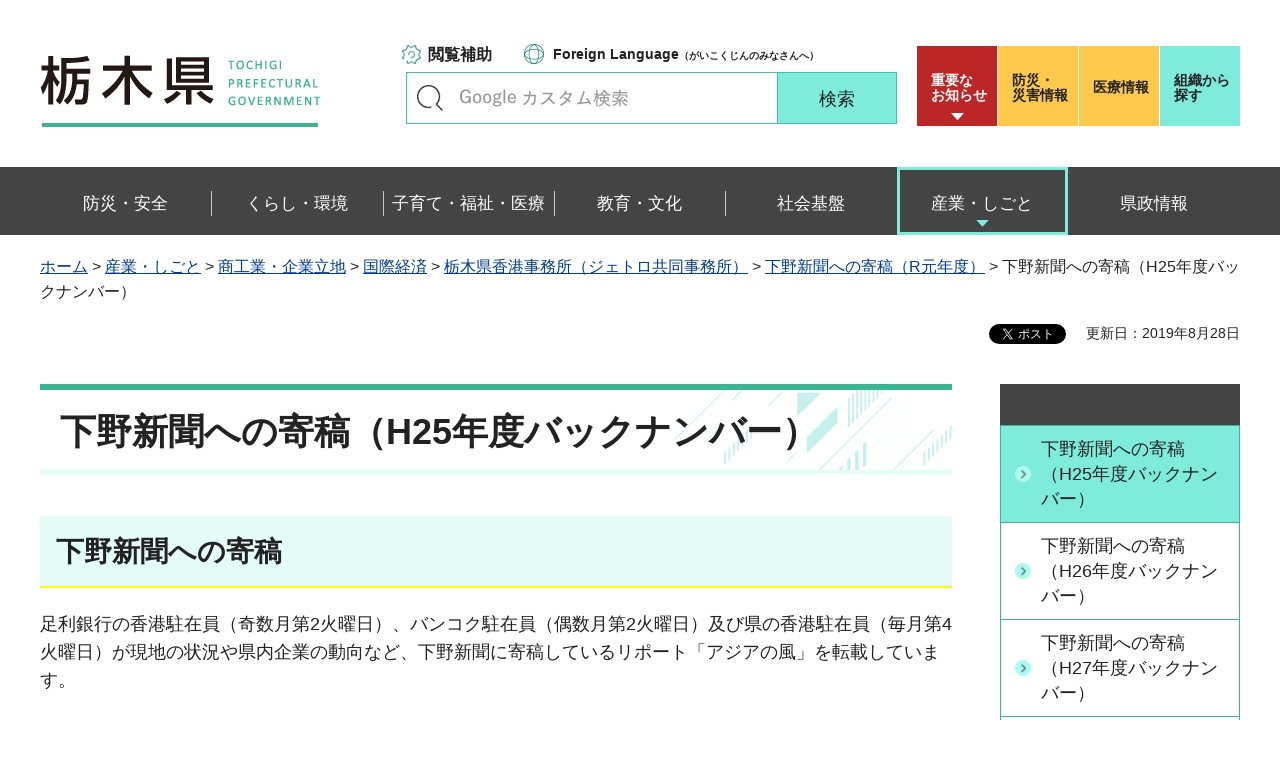

--- FILE ---
content_type: text/html
request_url: https://www-pref-tochigi-lg-jp.cache.yimg.jp/f04/hongkong_2013.html
body_size: 16305
content:
<?xml version="1.0" encoding="utf-8"?>
<!DOCTYPE html PUBLIC "-//W3C//DTD XHTML 1.0 Transitional//EN" "http://www.w3.org/TR/xhtml1/DTD/xhtml1-transitional.dtd">
<html xmlns="http://www.w3.org/1999/xhtml" lang="ja" xml:lang="ja" xmlns:og="http://ogp.me/ns#" xmlns:fb="http://www.facebook.com/2008/fbml">
<head>
<meta http-equiv="Content-Type" content="text/html; charset=utf-8" />
<meta http-equiv="Content-Style-Type" content="text/css" />
<meta http-equiv="Content-Script-Type" content="text/javascript" />

<title>栃木県／下野新聞への寄稿（H25年度バックナンバー）</title>
<meta name="keywords" content="香港事務所,下野新聞" />

<meta name="author" content="栃木県" />
<meta property="og:title" content="下野新聞への寄稿（H25年度バックナンバー）" />
<meta property="og:type" content="article" />
<meta property="og:description" content="" />
<meta property="og:url" content="https://www.pref.tochigi.lg.jp/f04/hongkong_2013.html" />
<meta property="og:image" content="https://www.pref.tochigi.lg.jp/shared/rn/images/sns/logo.png" />
<meta property="og:site_name" content="栃木県" />
<meta property="og:locale" content="ja_jp" />
<meta name="viewport" content="width=device-width, maximum-scale=3.0" />
<meta name="format-detection" content="telephone=no" />
<link href="/shared/rn/style/default.css" rel="stylesheet" type="text/css" media="all" />
<link href="/shared/rn/style/layout.css" rel="stylesheet" type="text/css" media="all" />
<link href="/shared/templates/free_rn/style/edit.css" rel="stylesheet" type="text/css" media="all" />
<link href="/shared/rn/style/smartphone.css" rel="stylesheet" media="only screen and (max-width : 640px)" type="text/css" class="mc_css" />
<link href="/shared/templates/free_rn/style/edit_sp.css" rel="stylesheet" media="only screen and (max-width : 640px)" type="text/css" class="mc_css" />
<link href="/shared/rn/images/favicon/favicon.ico" rel="shortcut icon" type="image/vnd.microsoft.icon" />
<link href="/shared/rn/images/favicon/apple-touch-icon-precomposed.png" rel="apple-touch-icon-precomposed" />
<script type="text/javascript" src="/shared/rn/js/jquery.js"></script>
<script type="text/javascript" src="/shared/rn/js/setting.js"></script>
<script type="text/javascript" src="/shared/system/js/ysruby.js"></script>
<script type="text/javascript" src="/shared/rn/js/readspeaker.js"></script>





<script type="text/javascript" src="/shared/js/ga.js"></script>
<script type="text/javascript" src="/shared/js/ga_social_tracking.js"></script>
<script type="text/javascript">
window.twttr = (function (d,s,id) {
var t, js, fjs = d.getElementsByTagName(s)[0];
if (d.getElementById(id)) return; js=d.createElement(s); js.id=id;
js.src='//platform.twitter.com/widgets.js'; fjs.parentNode.insertBefore(js, fjs);
return window.twttr || (t = { _e: [], ready: function(f){ t._e.push(f) } });
}(document, 'script', 'twitter-wjs'));
// Wait for the asynchronous resources to load
twttr.ready(function(twttr) {
_ga.trackTwitter(); //Google Analytics tracking
});
</script>
</head>
<body class="format_free type_cnt no_javascript">
<div id="fb-root"></div>
<script type="text/javascript">
window.fbAsyncInit = function() {
_ga.trackFacebook(); //Google Analytics tracking
};
(function(d, s, id) {
var js, fjs = d.getElementsByTagName(s)[0];
if (d.getElementById(id)) return;
js = d.createElement(s); js.id = id;
js.src = 'https://connect.facebook.net/ja_JP/sdk.js#xfbml=1&version=v3.0';
fjs.parentNode.insertBefore(js, fjs);
}(document, 'script', 'facebook-jssdk'));
</script>
<script type="text/javascript" src="/shared/rn/js/init.js"></script>
<div id="tmp_wrapper">
<noscript>
<p>このサイトではJavaScriptを使用したコンテンツ・機能を提供しています。JavaScriptを有効にするとご利用いただけます。</p>
</noscript>
<p><a href="#tmp_honbun" class="skip">本文へスキップします。</a></p>
<div id="tmp_heading">

<div id="tmp_header">
<div class="container">
<div id="tmp_hlogo">
<p><a href="/index.html"><span>栃木県</span></a></p>
</div>
<div id="tmp_setting_wrap">
<div id="tmp_means">
<ul class="means_list">
	<li class="func_btn"><a href="javascript:void(0);">閲覧補助</a></li>
	<li class="language_link"><a href="/english/foreignlanguage.html"><span lang="en" xml:lang="en">Foreign Language</span>（がいこくじんのみなさんへ）</a></li>
</ul>
<div id="tmp_search">
<form action="/search/result.html" id="tmp_gsearch_form" name="tmp_gsearch_form">
<div class="wrap_sch_box">
<p class="sch_ttl"><label for="tmp_query">キーワードで探す</label></p>
<p class="sch_box"><input id="tmp_query" name="q" size="31" type="text" /></p>
</div>
<div class="wrap_sch_btn">
<p class="sch_btn"><input id="tmp_sma_func_sch_btn" name="sa" type="submit" value="検索" /></p>
<p id="tmp_sma_search_hidden"><input name="cx" type="hidden" value="016477326117940873376:8yermrtktjq" /><input name="ie" type="hidden" value="UTF-8" /><input name="cof" type="hidden" value="FORID:9" /></p>
</div>
</form>
</div>
</div>
<div id="tmp_header_btn">
<div class="header_btns">
<div class="notice_board"><a href="/juyo/index.html">重要な<br />
お知らせ</a></div>
<div class="disaster_url"><a href="/kurashi/bousai/index.html"><span>防災・</span>災害情報</a></div>
<div class="medical_link"><a href="https://www.iryou.teikyouseido.mhlw.go.jp">医療情報</a></div>
<div class="org_link"><a href="/kensei/kennososhiki/index.html">組織から探す</a></div>
</div>
</div>
</div>
</div>
<ul id="tmp_hnavi_s">
	<li id="tmp_hnavi_lmenu"><a href="/juyo/index.html"><span>緊急・防災</span></a></li>
	<li id="tmp_hnavi_rmenu"><a href="javascript:void(0);"><span>検索<br />
	メニュー</span></a></li>
</ul>
</div>
<div id="tmp_sma_menu">
<div id="tmp_sma_lmenu" class="wrap_sma_sch">
<div class="lmenu_wrap">
<p class="close_btn"><a href="javascript:void(0);"><span>閉じる</span></a></p>
</div>
</div>
<div id="tmp_function" class="function_menu">
<ul class="func_list">
	<li class="setting_func"><a href="/moji/index.html">文字サイズ・色合い変更</a></li>
	<li class="setting_speaker"><a accesskey="L" href="//app-eas.readspeaker.com/cgi-bin/rsent?customerid=8490&amp;lang=ja_jp&amp;readid=tmp_read_contents&amp;url=" onclick="readpage(this.href, 'tmp_readspeaker'); return false;" rel="nofollow" class="rs_href">音声読み上げ</a></li>
	<li class="setting_furigana"><a data-contents="tmp_read_contents" data-target="tmp_read_contents" href="javascript:void(0);" id="furigana">ふりがなON</a></li>
</ul>
<p class="close_btn"><a href="javascript:void(0);"><span>閉じる</span></a></p>
</div>
<div id="tmp_sma_rmenu" class="wrap_sma_sch">
<div class="rmenu_wrap">
<p class="close_btn"><a href="javascript:void(0);"><span>閉じる</span></a></p>
</div>
</div>
</div>
<div id="tmp_wrap_emergency">
<div class="container">
<div id="tmp_emergency">
<div id="tmp_emergency_ttl">
<p>重要なお知らせ</p>
</div>
<div id="tmp_emergency_cnt">&nbsp;</div>
</div>
<p class="close_btn"><a href="javascript:void(0);"><span>閉じる</span></a></p>
</div>
</div>


<div class="gnavi">
<div class="container">
<ul>
	<li class="glist1"><a href="/bousai-anzen/index.html"><span>防災・安全</span></a></li>
	<li class="glist2"><a href="/kurashi/index.html"><span>くらし・環境</span></a></li>
	<li class="glist3"><a href="/fukushi/index.html"><span>子育て・福祉・医療</span></a></li>
	<li class="glist4"><a href="/kyouiku/index.html"><span>教育・文化</span></a></li>
	<li class="glist5"><a href="/shakaikiban/index.html"><span>社会基盤</span></a></li>
	<li class="glist6"><a href="/sangyou/index.html"><span>産業・しごと</span></a></li>
	<li class="glist7"><a href="/kensei/index.html"><span>県政情報</span></a></li>
</ul>
</div>
</div>

</div>
<div id="tmp_pankuzu">
<div class="container">
<p><a href="/index.html">ホーム</a> &gt; <a href="/sangyou/index.html">産業・しごと</a> &gt; <a href="/sangyou/shoukougyou/index.html">商工業・企業立地</a> &gt; <a href="/sangyou/shoukougyou/kokusaikeizai/index.html">国際経済</a> &gt; <a href="/f04/work/shoukougyou/kokusaikeizai/1183621604187.html">栃木県香港事務所（ジェトロ共同事務所）</a> &gt; <a href="/f04/hongkong_2019.html">下野新聞への寄稿（R元年度）</a> &gt; 下野新聞への寄稿（H25年度バックナンバー）</p>
</div>
</div>
<div id="tmp_wrapper2" class="container">
<div id="tmp_wrap_custom_update">
<div id="tmp_custom_update">

<div id="tmp_social_plugins"><div class="social_media_btn line_btn">
<span>
<script type="text/javascript" src="//media.line.me/js/line-button.js?v=20140411" ></script>
<script type="text/javascript">
new media_line_me.LineButton({"pc":false,"lang":"ja","type":"a"});
</script>
</span>
</div><div class="social_media_btn facebook_btn">
<div data-href="https://www.pref.tochigi.lg.jp/f04/hongkong_2013.html" data-layout="button_count" data-size="small" data-mobile-iframe="true" class="fb-share-button"></div>
</div>
<div class="social_media_btn twitter_btn">
<a href="https://twitter.com/share" data-url="https://www.pref.tochigi.lg.jp/f04/hongkong_2013.html" data-text="下野新聞への寄稿（H25年度バックナンバー）" data-lang="ja" class="twitter-share-button">ツイート</a>
<script type="text/javascript">!function(d,s,id){var js,fjs=d.getElementsByTagName(s)[0],p=/^http:/.test(d.location)?'http':'https';if(!d.getElementById(id)){js=d.createElement(s);js.id=id;js.src=p+'://platform.twitter.com/widgets.js';fjs.parentNode.insertBefore(js,fjs);}}(document, 'script', 'twitter-wjs');</script>
</div>
</div>


<p id="tmp_update">更新日：2019年8月28日</p>

</div>
</div>
<div id="tmp_wrap_main" class="column_rnavi">
<div id="tmp_main">
<div class="wrap_col_main">
<div class="col_main">
<p id="tmp_honbun" class="skip">ここから本文です。</p>
<div id="tmp_readspeaker" class="rs_preserve rs_skip rs_splitbutton rs_addtools rs_exp"></div>
<div id="tmp_read_contents">


<div id="tmp_contents">

<h1>下野新聞への寄稿（H25年度バックナンバー）</h1>

<h2>下野新聞への寄稿</h2>
<p>足利銀行の香港駐在員（奇数月第2火曜日）、バンコク駐在員（偶数月第2火曜日）及び県の香港駐在員（毎月第4火曜日）が現地の状況や県内企業の動向など、下野新聞に寄稿しているリポート「アジアの風」を転載しています。</p>
<h3>平成25年度&nbsp; バックナンバー</h3>
<p><a href="/f04/documents/no66_1.pdf">66&nbsp; 第11回：香港で食品商談会 (平成26年3月25日号)（PDF：109KB）</a></p>
<p><a href="/f04/documents/no65_1.pdf">65&nbsp; 第10回：ベトナム誘客 (平成26年2月25日号)（PDF：101KB）</a></p>
<p><a href="/f04/documents/no64_1.pdf">64&nbsp; 第9回：浙江省友好提携20周年 (平成26年1月28日号)（PDF：99KB）</a></p>
<p><a href="/f04/documents/no63_1.pdf">63&nbsp; 第8回：とちぎのいいもの物産展 (平成25年12月27日号)（PDF：100KB）</a></p>
<p><a href="/f04/documents/no62_1.pdf">62&nbsp; 第7回：トップセールス (平成25年11月26日号)（PDF：103KB）</a></p>
<p><a href="/f04/documents/no61_1.pdf">61&nbsp; 第6回：シンガポールで県産商品 (平成25年10月29日号)（PDF：102KB）</a></p>
<p><a href="/f04/documents/no60_1.pdf">60&nbsp; 第5回：中国・東北の都市訪問 (平成25年9月25日号)（PDF：99KB）</a></p>
<p><a href="/f04/documents/no59_1.pdf">59&nbsp; 第4回：香港 フードエキスポ (平成25年8月27日号)（PDF：114KB）</a></p>
<p><a href="/f04/documents/no58_1.pdf">58&nbsp; 第3回：香港学生との交流 (平成25年7月23日号)（PDF：107KB）</a></p>
<p><a href="/f04/documents/no57_1.pdf">57&nbsp; 第2回：台湾での観光プロモーション (平成25年6月25日号)（PDF：101KB）</a></p>
<p><a href="/f04/documents/no56_1.pdf">56&nbsp; 第1回：激化する自治体間競争 (平成25年5月28日号)（PDF：106KB）</a></p>
<p>&nbsp;</p>
<p><a href="/f04/hongkong_asianokaze.html">下野新聞への寄稿トップページに戻る</a></p>
<p>&nbsp;</p>



</div>
</div>
<div id="tmp_inquiry">
<div id="tmp_inquiry_ttl">
<p>お問い合わせ</p>
</div>
<div id="tmp_inquiry_cnt">
<div class="inquiry_parts">
<p>国際経済課</p>
<p>〒320-8501&nbsp;宇都宮市塙田1-1-20　県庁舎本館6階</p>
<p>電話番号：028-623-2195</p>
<p>ファックス番号：028-623-2199</p>
<p>Email：<a href="mailto:senryaku&#64;pref.tochigi.lg.jp">senryaku&#64;pref.tochigi.lg.jp</a></p>
</div>
</div>
</div>
</div>
</div>
<div class="wrap_col_rgt_navi">
<div class="col_rgt_navi">

<div id="tmp_lnavi">
<div id="tmp_lnavi_ttl">
</div>
<div id="tmp_lnavi_cnt">
<ul>
<li><a href="/f04/hongkong_2013.html">下野新聞への寄稿（H25年度バックナンバー）</a></li>
<li><a href="/f04/hongkong_2014.html">下野新聞への寄稿（H26年度バックナンバー）</a></li>
<li><a href="/f04/hongkong_2015.html">下野新聞への寄稿（H27年度バックナンバー）</a></li>
<li><a href="/f04/hongkong_2016.html">下野新聞への寄稿（H28年度バックナンバー）</a></li>
<li><a href="/f04/hongkong_avant25.html">下野新聞への寄稿（H25年度以前バックナンバー）</a></li>
<li><a href="/f04/hongkong_2017.html">下野新聞への寄稿（H29年度バックナンバー）</a></li>
<li><a href="/f04/hongkong_2018.html">下野新聞への寄稿（H30年度バックナンバー）</a></li>
</ul>
</div>
</div>


<div class="rgt_banner">
<div class="rgt_banner_ttl">
<p>バナー広告</p>
</div>
<div class="rgt_banner_cnt"><script src="/shared/system/js/common/utility.js" type="text/javascript"></script>
<script src="/shared/system/js/banner/banner_rand_prev.js" type="text/javascript"></script>
<script type="text/javascript">
<!--
document.write('<div id="advert_area_0" class="banner"></div>');
var advert_0 = new KoukokuPublish();
advert_0.LoadData(0,2);
//-->
</script><noscript><p><a href="/banner/2/banner_list_2.html">広告一覧ページへ</a></p></noscript></div>
<div class="advertising_btn"><a href="/c05/kensei/kouhou/hp/banner.html">広告掲載のご案内</a></div>
</div>

</div>
</div>
</div>
</div>
</div>

<div id="tmp_wrap_footer">
<div id="tmp_footer">
<div class="container">
<div class="pnavi used_bg_img">
<p class="ptop"><a href="#tmp_wrapper"><span>ページの先頭へ戻る</span></a></p>
</div>
<div class="footer_lft">
<div class="footer_ttl_wrap">
<div class="footer_ttl">
<p class="ttl_name"><span>栃木県庁</span></p>
<p class="ttl_link"><a href="/kensei/kennososhiki/chousha/index.html">庁舎案内</a></p>
<p class="ttl_des">TOCHIGI PREFECTURAL GOVERNMENT</p>
</div>
</div>
<div class="footer_cnt">
<address>
<p class="footer_number">法人番号：5000020090000</p>
<p class="footer_address">〒320-8501　栃木県宇都宮市塙田1-1-20</p>
<p class="footer_phone">電話番号：028-623-2323</p>
</address>
</div>
</div>
<div class="footer_rgt">
<ul class="fnavi">
	<li><a href="/kensei/kouhou/hp/chosakuken/index.html">リンク・著作権・免責事項</a></li>
	<li><a href="/c05/pref/kouhou/kouhoushi/mobile.html">携帯サイト</a></li>
	<li><a href="/c05/pref/kouhou/kouhoushi/privacy.html">個人情報保護方針</a></li>
	<li><a href="/c05/kensei/kouhou/hp/tukaikata.html">サイト利用案内</a></li>
	<li><a href="/accessibility/index.html">ウェブアクセシビリティ方針</a></li>
	<li><a href="/c05/kensei/kouhou/hp/otoiawase.html">お問い合わせ</a></li>
	<li><a href="/sitemap/index.html">サイトマップ</a></li>
	<li><a href="/b06/system/gaido/annai/access.html">県庁舎へのアクセス</a></li>
</ul>
</div>
<div class="copyright_wrap">
<p lang="en" xml:lang="en" class="copyright">Copyright &copy; Tochigi Prefecture. All Rights Reserved.</p>
</div>
</div>
</div>
</div>

</div>
<script type="text/javascript" src="/shared/rn/js/function.js"></script>
<script type="text/javascript" src="/shared/rn/js/main.js"></script>
</body>
</html>
